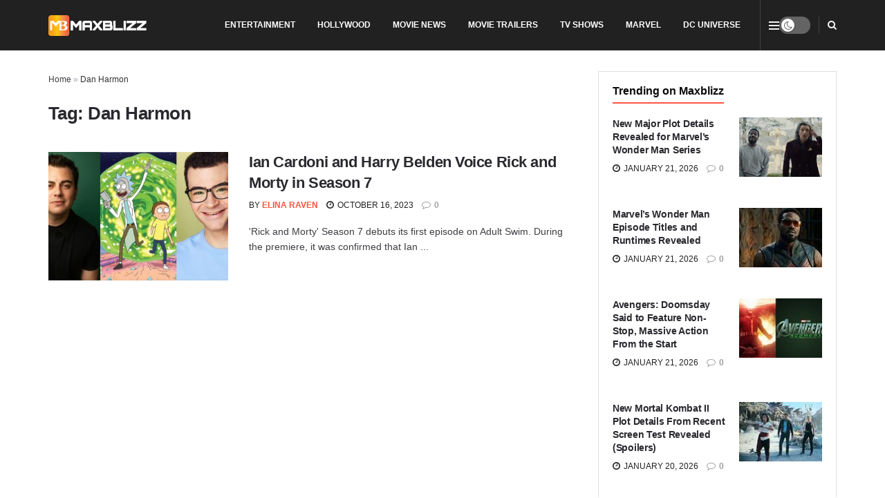

--- FILE ---
content_type: application/javascript; charset=utf-8
request_url: https://fundingchoicesmessages.google.com/f/AGSKWxWB6C73lGSy6gPchOnkr60jA3eRDLp-PpGhGxfuABf042-PhO0KlHrnvK7E2cskzH47sjkSbL8RwJs2HHy-gbEIk5R4txjBh2KbHShk0g2yTammJPKlRFt0PTBIzd-WqghkGYmAMl2BgMXpEAlpNF6tgsYAgvwIm6dgTIRawNDNy-GbNZ_1TazdABa4/_/ad-fix-/ads/forum-/ads300x250_/adsvr2./ad.info.
body_size: -1289
content:
window['6afbea68-6587-4384-92ba-4654b221fb2c'] = true;